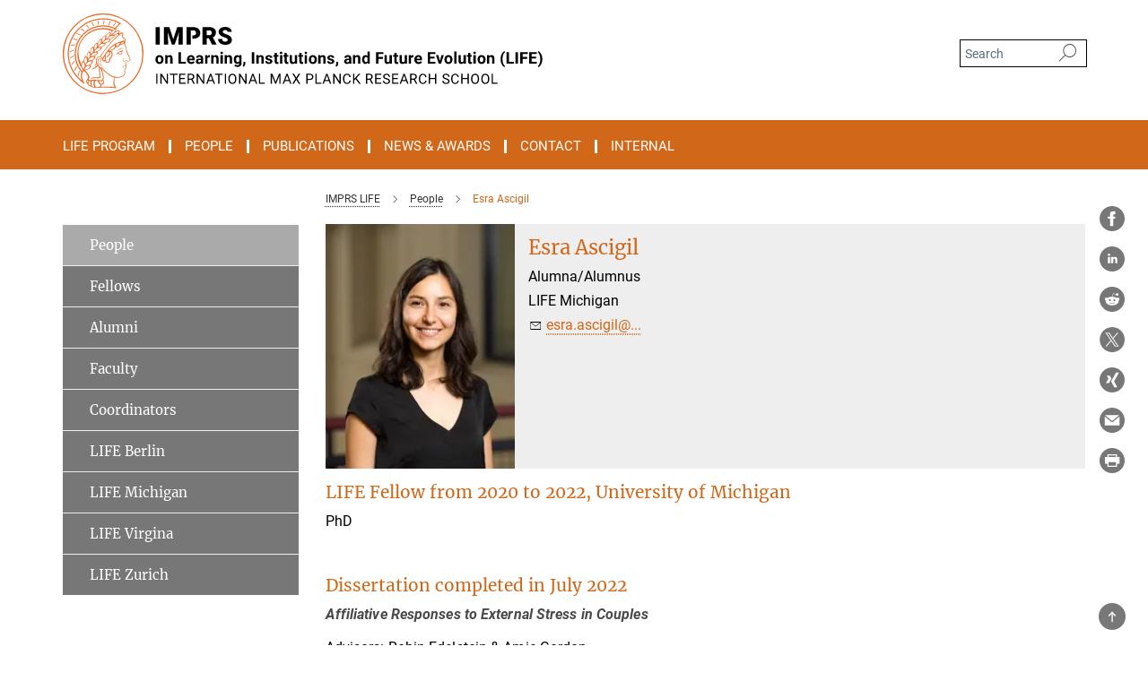

--- FILE ---
content_type: image/svg+xml
request_url: https://www.imprs-life.mpg.de/assets/responsive/whatsapp_icon-20794722579dcd4b2d7e31444d838b50d5520f4a257fd97318dc94c5d76e6a1e.svg
body_size: 1232
content:
<?xml version="1.0" encoding="UTF-8" standalone="no"?>
<svg
   width="24"
   height="24"
   viewBox="0 0 24 24"
   version="1.1"
   id="svg1469"
   xmlns="http://www.w3.org/2000/svg"
   xmlns:svg="http://www.w3.org/2000/svg">
  <defs
     id="defs1473" />
  <path
     d="M12.031 6.172c-3.181 0-5.767 2.586-5.768 5.766-.001 1.298.38 2.27 1.019 3.287l-.582 2.128 2.182-.573c.978.58 1.911.928 3.145.929 3.178 0 5.767-2.587 5.768-5.766.001-3.187-2.575-5.77-5.764-5.771zm3.392 8.244c-.144.405-.837.774-1.17.824-.299.045-.677.063-1.092-.069-.252-.08-.575-.187-.988-.365-1.739-.751-2.874-2.502-2.961-2.617-.087-.116-.708-.94-.708-1.793s.448-1.273.607-1.446c.159-.173.346-.217.462-.217l.332.006c.106.005.249-.04.39.298.144.347.491 1.2.534 1.287.043.087.072.188.014.304-.058.116-.087.188-.173.289l-.26.304c-.087.086-.177.18-.076.354.101.174.449.741.964 1.201.662.591 1.221.774 1.394.86s.274.072.376-.043c.101-.116.433-.506.549-.68.116-.173.231-.145.39-.087s1.011.477 1.184.564.289.13.332.202c.045.072.045.419-.1.824zm-3.423-14.416c-6.627 0-12 5.373-12 12s5.373 12 12 12 12-5.373 12-12-5.373-12-12-12zm.029 18.88c-1.161 0-2.305-.292-3.318-.844l-3.677.964.984-3.595c-.607-1.052-.927-2.246-.926-3.468.001-3.825 3.113-6.937 6.937-6.937 1.856.001 3.598.723 4.907 2.034 1.31 1.311 2.031 3.054 2.03 4.908-.001 3.825-3.113 6.938-6.937 6.938z"
     id="path1467"
     style="fill:#455a64;fill-opacity:1" />
</svg>
